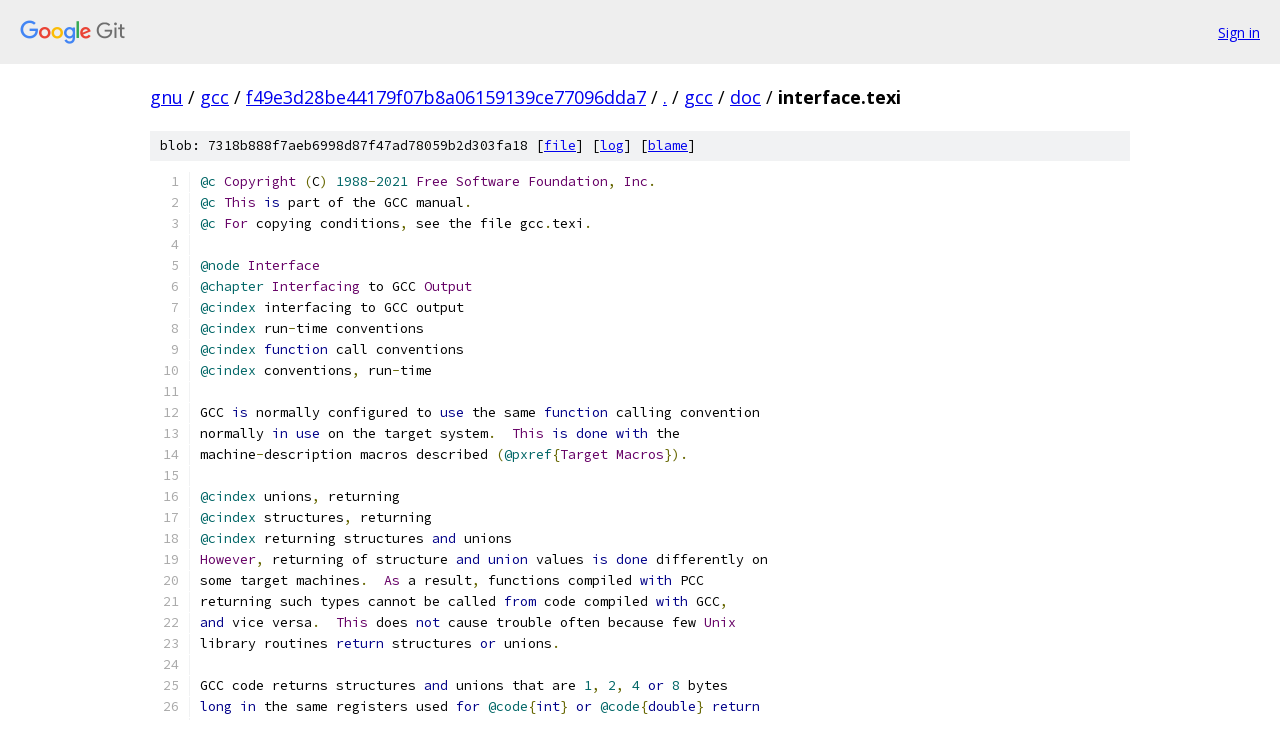

--- FILE ---
content_type: text/html; charset=utf-8
request_url: https://gnu.googlesource.com/gcc/+/f49e3d28be44179f07b8a06159139ce77096dda7/gcc/doc/interface.texi
body_size: 3499
content:
<!DOCTYPE html><html lang="en"><head><meta charset="utf-8"><meta name="viewport" content="width=device-width, initial-scale=1"><title>gcc/doc/interface.texi - gcc - Git at Google</title><link rel="stylesheet" type="text/css" href="/+static/base.css"><link rel="stylesheet" type="text/css" href="/+static/prettify/prettify.css"><!-- default customHeadTagPart --></head><body class="Site"><header class="Site-header"><div class="Header"><a class="Header-image" href="/"><img src="//www.gstatic.com/images/branding/lockups/2x/lockup_git_color_108x24dp.png" width="108" height="24" alt="Google Git"></a><div class="Header-menu"> <a class="Header-menuItem" href="https://accounts.google.com/AccountChooser?faa=1&amp;continue=https://gnu.googlesource.com/login/gcc/%2B/f49e3d28be44179f07b8a06159139ce77096dda7/gcc/doc/interface.texi">Sign in</a> </div></div></header><div class="Site-content"><div class="Container "><div class="Breadcrumbs"><a class="Breadcrumbs-crumb" href="/?format=HTML">gnu</a> / <a class="Breadcrumbs-crumb" href="/gcc/">gcc</a> / <a class="Breadcrumbs-crumb" href="/gcc/+/f49e3d28be44179f07b8a06159139ce77096dda7">f49e3d28be44179f07b8a06159139ce77096dda7</a> / <a class="Breadcrumbs-crumb" href="/gcc/+/f49e3d28be44179f07b8a06159139ce77096dda7/">.</a> / <a class="Breadcrumbs-crumb" href="/gcc/+/f49e3d28be44179f07b8a06159139ce77096dda7/gcc">gcc</a> / <a class="Breadcrumbs-crumb" href="/gcc/+/f49e3d28be44179f07b8a06159139ce77096dda7/gcc/doc">doc</a> / <span class="Breadcrumbs-crumb">interface.texi</span></div><div class="u-sha1 u-monospace BlobSha1">blob: 7318b888f7aeb6998d87f47ad78059b2d303fa18 [<a href="/gcc/+/f49e3d28be44179f07b8a06159139ce77096dda7/gcc/doc/interface.texi">file</a>] [<a href="/gcc/+log/f49e3d28be44179f07b8a06159139ce77096dda7/gcc/doc/interface.texi">log</a>] [<a href="/gcc/+blame/f49e3d28be44179f07b8a06159139ce77096dda7/gcc/doc/interface.texi">blame</a>]</div><table class="FileContents"><tr class="u-pre u-monospace FileContents-line"><td class="u-lineNum u-noSelect FileContents-lineNum" data-line-number="1"></td><td class="FileContents-lineContents" id="1"><span class="lit">@c</span><span class="pln"> </span><span class="typ">Copyright</span><span class="pln"> </span><span class="pun">(</span><span class="pln">C</span><span class="pun">)</span><span class="pln"> </span><span class="lit">1988</span><span class="pun">-</span><span class="lit">2021</span><span class="pln"> </span><span class="typ">Free</span><span class="pln"> </span><span class="typ">Software</span><span class="pln"> </span><span class="typ">Foundation</span><span class="pun">,</span><span class="pln"> </span><span class="typ">Inc</span><span class="pun">.</span></td></tr><tr class="u-pre u-monospace FileContents-line"><td class="u-lineNum u-noSelect FileContents-lineNum" data-line-number="2"></td><td class="FileContents-lineContents" id="2"><span class="lit">@c</span><span class="pln"> </span><span class="typ">This</span><span class="pln"> </span><span class="kwd">is</span><span class="pln"> part of the GCC manual</span><span class="pun">.</span></td></tr><tr class="u-pre u-monospace FileContents-line"><td class="u-lineNum u-noSelect FileContents-lineNum" data-line-number="3"></td><td class="FileContents-lineContents" id="3"><span class="lit">@c</span><span class="pln"> </span><span class="typ">For</span><span class="pln"> copying conditions</span><span class="pun">,</span><span class="pln"> see the file gcc</span><span class="pun">.</span><span class="pln">texi</span><span class="pun">.</span></td></tr><tr class="u-pre u-monospace FileContents-line"><td class="u-lineNum u-noSelect FileContents-lineNum" data-line-number="4"></td><td class="FileContents-lineContents" id="4"></td></tr><tr class="u-pre u-monospace FileContents-line"><td class="u-lineNum u-noSelect FileContents-lineNum" data-line-number="5"></td><td class="FileContents-lineContents" id="5"><span class="lit">@node</span><span class="pln"> </span><span class="typ">Interface</span></td></tr><tr class="u-pre u-monospace FileContents-line"><td class="u-lineNum u-noSelect FileContents-lineNum" data-line-number="6"></td><td class="FileContents-lineContents" id="6"><span class="lit">@chapter</span><span class="pln"> </span><span class="typ">Interfacing</span><span class="pln"> to GCC </span><span class="typ">Output</span></td></tr><tr class="u-pre u-monospace FileContents-line"><td class="u-lineNum u-noSelect FileContents-lineNum" data-line-number="7"></td><td class="FileContents-lineContents" id="7"><span class="lit">@cindex</span><span class="pln"> interfacing to GCC output</span></td></tr><tr class="u-pre u-monospace FileContents-line"><td class="u-lineNum u-noSelect FileContents-lineNum" data-line-number="8"></td><td class="FileContents-lineContents" id="8"><span class="lit">@cindex</span><span class="pln"> run</span><span class="pun">-</span><span class="pln">time conventions</span></td></tr><tr class="u-pre u-monospace FileContents-line"><td class="u-lineNum u-noSelect FileContents-lineNum" data-line-number="9"></td><td class="FileContents-lineContents" id="9"><span class="lit">@cindex</span><span class="pln"> </span><span class="kwd">function</span><span class="pln"> call conventions</span></td></tr><tr class="u-pre u-monospace FileContents-line"><td class="u-lineNum u-noSelect FileContents-lineNum" data-line-number="10"></td><td class="FileContents-lineContents" id="10"><span class="lit">@cindex</span><span class="pln"> conventions</span><span class="pun">,</span><span class="pln"> run</span><span class="pun">-</span><span class="pln">time</span></td></tr><tr class="u-pre u-monospace FileContents-line"><td class="u-lineNum u-noSelect FileContents-lineNum" data-line-number="11"></td><td class="FileContents-lineContents" id="11"></td></tr><tr class="u-pre u-monospace FileContents-line"><td class="u-lineNum u-noSelect FileContents-lineNum" data-line-number="12"></td><td class="FileContents-lineContents" id="12"><span class="pln">GCC </span><span class="kwd">is</span><span class="pln"> normally configured to </span><span class="kwd">use</span><span class="pln"> the same </span><span class="kwd">function</span><span class="pln"> calling convention</span></td></tr><tr class="u-pre u-monospace FileContents-line"><td class="u-lineNum u-noSelect FileContents-lineNum" data-line-number="13"></td><td class="FileContents-lineContents" id="13"><span class="pln">normally </span><span class="kwd">in</span><span class="pln"> </span><span class="kwd">use</span><span class="pln"> on the target system</span><span class="pun">.</span><span class="pln">  </span><span class="typ">This</span><span class="pln"> </span><span class="kwd">is</span><span class="pln"> </span><span class="kwd">done</span><span class="pln"> </span><span class="kwd">with</span><span class="pln"> the</span></td></tr><tr class="u-pre u-monospace FileContents-line"><td class="u-lineNum u-noSelect FileContents-lineNum" data-line-number="14"></td><td class="FileContents-lineContents" id="14"><span class="pln">machine</span><span class="pun">-</span><span class="pln">description macros described </span><span class="pun">(</span><span class="lit">@pxref</span><span class="pun">{</span><span class="typ">Target</span><span class="pln"> </span><span class="typ">Macros</span><span class="pun">}).</span></td></tr><tr class="u-pre u-monospace FileContents-line"><td class="u-lineNum u-noSelect FileContents-lineNum" data-line-number="15"></td><td class="FileContents-lineContents" id="15"></td></tr><tr class="u-pre u-monospace FileContents-line"><td class="u-lineNum u-noSelect FileContents-lineNum" data-line-number="16"></td><td class="FileContents-lineContents" id="16"><span class="lit">@cindex</span><span class="pln"> unions</span><span class="pun">,</span><span class="pln"> returning</span></td></tr><tr class="u-pre u-monospace FileContents-line"><td class="u-lineNum u-noSelect FileContents-lineNum" data-line-number="17"></td><td class="FileContents-lineContents" id="17"><span class="lit">@cindex</span><span class="pln"> structures</span><span class="pun">,</span><span class="pln"> returning</span></td></tr><tr class="u-pre u-monospace FileContents-line"><td class="u-lineNum u-noSelect FileContents-lineNum" data-line-number="18"></td><td class="FileContents-lineContents" id="18"><span class="lit">@cindex</span><span class="pln"> returning structures </span><span class="kwd">and</span><span class="pln"> unions</span></td></tr><tr class="u-pre u-monospace FileContents-line"><td class="u-lineNum u-noSelect FileContents-lineNum" data-line-number="19"></td><td class="FileContents-lineContents" id="19"><span class="typ">However</span><span class="pun">,</span><span class="pln"> returning of structure </span><span class="kwd">and</span><span class="pln"> </span><span class="kwd">union</span><span class="pln"> values </span><span class="kwd">is</span><span class="pln"> </span><span class="kwd">done</span><span class="pln"> differently on</span></td></tr><tr class="u-pre u-monospace FileContents-line"><td class="u-lineNum u-noSelect FileContents-lineNum" data-line-number="20"></td><td class="FileContents-lineContents" id="20"><span class="pln">some target machines</span><span class="pun">.</span><span class="pln">  </span><span class="typ">As</span><span class="pln"> a result</span><span class="pun">,</span><span class="pln"> functions compiled </span><span class="kwd">with</span><span class="pln"> PCC</span></td></tr><tr class="u-pre u-monospace FileContents-line"><td class="u-lineNum u-noSelect FileContents-lineNum" data-line-number="21"></td><td class="FileContents-lineContents" id="21"><span class="pln">returning such types cannot be called </span><span class="kwd">from</span><span class="pln"> code compiled </span><span class="kwd">with</span><span class="pln"> GCC</span><span class="pun">,</span></td></tr><tr class="u-pre u-monospace FileContents-line"><td class="u-lineNum u-noSelect FileContents-lineNum" data-line-number="22"></td><td class="FileContents-lineContents" id="22"><span class="kwd">and</span><span class="pln"> vice versa</span><span class="pun">.</span><span class="pln">  </span><span class="typ">This</span><span class="pln"> does </span><span class="kwd">not</span><span class="pln"> cause trouble often because few </span><span class="typ">Unix</span></td></tr><tr class="u-pre u-monospace FileContents-line"><td class="u-lineNum u-noSelect FileContents-lineNum" data-line-number="23"></td><td class="FileContents-lineContents" id="23"><span class="pln">library routines </span><span class="kwd">return</span><span class="pln"> structures </span><span class="kwd">or</span><span class="pln"> unions</span><span class="pun">.</span></td></tr><tr class="u-pre u-monospace FileContents-line"><td class="u-lineNum u-noSelect FileContents-lineNum" data-line-number="24"></td><td class="FileContents-lineContents" id="24"></td></tr><tr class="u-pre u-monospace FileContents-line"><td class="u-lineNum u-noSelect FileContents-lineNum" data-line-number="25"></td><td class="FileContents-lineContents" id="25"><span class="pln">GCC code returns structures </span><span class="kwd">and</span><span class="pln"> unions that are </span><span class="lit">1</span><span class="pun">,</span><span class="pln"> </span><span class="lit">2</span><span class="pun">,</span><span class="pln"> </span><span class="lit">4</span><span class="pln"> </span><span class="kwd">or</span><span class="pln"> </span><span class="lit">8</span><span class="pln"> bytes</span></td></tr><tr class="u-pre u-monospace FileContents-line"><td class="u-lineNum u-noSelect FileContents-lineNum" data-line-number="26"></td><td class="FileContents-lineContents" id="26"><span class="kwd">long</span><span class="pln"> </span><span class="kwd">in</span><span class="pln"> the same registers used </span><span class="kwd">for</span><span class="pln"> </span><span class="lit">@code</span><span class="pun">{</span><span class="kwd">int</span><span class="pun">}</span><span class="pln"> </span><span class="kwd">or</span><span class="pln"> </span><span class="lit">@code</span><span class="pun">{</span><span class="kwd">double</span><span class="pun">}</span><span class="pln"> </span><span class="kwd">return</span></td></tr><tr class="u-pre u-monospace FileContents-line"><td class="u-lineNum u-noSelect FileContents-lineNum" data-line-number="27"></td><td class="FileContents-lineContents" id="27"><span class="pln">values</span><span class="pun">.</span><span class="pln">  </span><span class="pun">(</span><span class="pln">GCC typically allocates variables of such types </span><span class="kwd">in</span></td></tr><tr class="u-pre u-monospace FileContents-line"><td class="u-lineNum u-noSelect FileContents-lineNum" data-line-number="28"></td><td class="FileContents-lineContents" id="28"><span class="pln">registers also</span><span class="pun">.)</span><span class="pln">  </span><span class="typ">Structures</span><span class="pln"> </span><span class="kwd">and</span><span class="pln"> unions of other sizes are returned </span><span class="kwd">by</span></td></tr><tr class="u-pre u-monospace FileContents-line"><td class="u-lineNum u-noSelect FileContents-lineNum" data-line-number="29"></td><td class="FileContents-lineContents" id="29"><span class="pln">storing them </span><span class="kwd">into</span><span class="pln"> an address passed </span><span class="kwd">by</span><span class="pln"> the </span><span class="kwd">caller</span><span class="pln"> </span><span class="pun">(</span><span class="pln">usually </span><span class="kwd">in</span><span class="pln"> a</span></td></tr><tr class="u-pre u-monospace FileContents-line"><td class="u-lineNum u-noSelect FileContents-lineNum" data-line-number="30"></td><td class="FileContents-lineContents" id="30"><span class="kwd">register</span><span class="pun">).</span><span class="pln">  </span><span class="typ">The</span><span class="pln"> target hook </span><span class="lit">@code</span><span class="pun">{</span><span class="pln">TARGET_STRUCT_VALUE_RTX</span><span class="pun">}</span></td></tr><tr class="u-pre u-monospace FileContents-line"><td class="u-lineNum u-noSelect FileContents-lineNum" data-line-number="31"></td><td class="FileContents-lineContents" id="31"><span class="pln">tells GCC </span><span class="kwd">where</span><span class="pln"> to </span><span class="kwd">pass</span><span class="pln"> </span><span class="kwd">this</span><span class="pln"> address</span><span class="pun">.</span></td></tr><tr class="u-pre u-monospace FileContents-line"><td class="u-lineNum u-noSelect FileContents-lineNum" data-line-number="32"></td><td class="FileContents-lineContents" id="32"></td></tr><tr class="u-pre u-monospace FileContents-line"><td class="u-lineNum u-noSelect FileContents-lineNum" data-line-number="33"></td><td class="FileContents-lineContents" id="33"><span class="typ">By</span><span class="pln"> contrast</span><span class="pun">,</span><span class="pln"> PCC on most target machines returns structures </span><span class="kwd">and</span><span class="pln"> unions</span></td></tr><tr class="u-pre u-monospace FileContents-line"><td class="u-lineNum u-noSelect FileContents-lineNum" data-line-number="34"></td><td class="FileContents-lineContents" id="34"><span class="pln">of any size </span><span class="kwd">by</span><span class="pln"> copying the data </span><span class="kwd">into</span><span class="pln"> an area of </span><span class="kwd">static</span><span class="pln"> storage</span><span class="pun">,</span><span class="pln"> </span><span class="kwd">and</span><span class="pln"> </span><span class="kwd">then</span></td></tr><tr class="u-pre u-monospace FileContents-line"><td class="u-lineNum u-noSelect FileContents-lineNum" data-line-number="35"></td><td class="FileContents-lineContents" id="35"><span class="pln">returning the address of that storage </span><span class="kwd">as</span><span class="pln"> </span><span class="kwd">if</span><span class="pln"> it were a pointer value</span><span class="pun">.</span></td></tr><tr class="u-pre u-monospace FileContents-line"><td class="u-lineNum u-noSelect FileContents-lineNum" data-line-number="36"></td><td class="FileContents-lineContents" id="36"><span class="typ">The</span><span class="pln"> </span><span class="kwd">caller</span><span class="pln"> must copy the data </span><span class="kwd">from</span><span class="pln"> that memory area to the place </span><span class="kwd">where</span></td></tr><tr class="u-pre u-monospace FileContents-line"><td class="u-lineNum u-noSelect FileContents-lineNum" data-line-number="37"></td><td class="FileContents-lineContents" id="37"><span class="pln">the value </span><span class="kwd">is</span><span class="pln"> wanted</span><span class="pun">.</span><span class="pln">  </span><span class="typ">This</span><span class="pln"> </span><span class="kwd">is</span><span class="pln"> slower than the method used </span><span class="kwd">by</span><span class="pln"> GCC</span><span class="pun">,</span><span class="pln"> </span><span class="kwd">and</span></td></tr><tr class="u-pre u-monospace FileContents-line"><td class="u-lineNum u-noSelect FileContents-lineNum" data-line-number="38"></td><td class="FileContents-lineContents" id="38"><span class="pln">fails to be reentrant</span><span class="pun">.</span></td></tr><tr class="u-pre u-monospace FileContents-line"><td class="u-lineNum u-noSelect FileContents-lineNum" data-line-number="39"></td><td class="FileContents-lineContents" id="39"></td></tr><tr class="u-pre u-monospace FileContents-line"><td class="u-lineNum u-noSelect FileContents-lineNum" data-line-number="40"></td><td class="FileContents-lineContents" id="40"><span class="typ">On</span><span class="pln"> some target machines</span><span class="pun">,</span><span class="pln"> such </span><span class="kwd">as</span><span class="pln"> RISC machines </span><span class="kwd">and</span><span class="pln"> the </span><span class="lit">80386</span><span class="pun">,</span><span class="pln"> the</span></td></tr><tr class="u-pre u-monospace FileContents-line"><td class="u-lineNum u-noSelect FileContents-lineNum" data-line-number="41"></td><td class="FileContents-lineContents" id="41"><span class="pln">standard system convention </span><span class="kwd">is</span><span class="pln"> to </span><span class="kwd">pass</span><span class="pln"> to the subroutine the address of</span></td></tr><tr class="u-pre u-monospace FileContents-line"><td class="u-lineNum u-noSelect FileContents-lineNum" data-line-number="42"></td><td class="FileContents-lineContents" id="42"><span class="kwd">where</span><span class="pln"> to </span><span class="kwd">return</span><span class="pln"> the value</span><span class="pun">.</span><span class="pln">  </span><span class="typ">On</span><span class="pln"> these machines</span><span class="pun">,</span><span class="pln"> GCC has been</span></td></tr><tr class="u-pre u-monospace FileContents-line"><td class="u-lineNum u-noSelect FileContents-lineNum" data-line-number="43"></td><td class="FileContents-lineContents" id="43"><span class="pln">configured to be compatible </span><span class="kwd">with</span><span class="pln"> the standard compiler</span><span class="pun">,</span><span class="pln"> </span><span class="kwd">when</span><span class="pln"> </span><span class="kwd">this</span><span class="pln"> method</span></td></tr><tr class="u-pre u-monospace FileContents-line"><td class="u-lineNum u-noSelect FileContents-lineNum" data-line-number="44"></td><td class="FileContents-lineContents" id="44"><span class="kwd">is</span><span class="pln"> used</span><span class="pun">.</span><span class="pln">  </span><span class="typ">It</span><span class="pln"> may </span><span class="kwd">not</span><span class="pln"> be compatible </span><span class="kwd">for</span><span class="pln"> structures of </span><span class="lit">1</span><span class="pun">,</span><span class="pln"> </span><span class="lit">2</span><span class="pun">,</span><span class="pln"> </span><span class="lit">4</span><span class="pln"> </span><span class="kwd">or</span><span class="pln"> </span><span class="lit">8</span><span class="pln"> bytes</span><span class="pun">.</span></td></tr><tr class="u-pre u-monospace FileContents-line"><td class="u-lineNum u-noSelect FileContents-lineNum" data-line-number="45"></td><td class="FileContents-lineContents" id="45"></td></tr><tr class="u-pre u-monospace FileContents-line"><td class="u-lineNum u-noSelect FileContents-lineNum" data-line-number="46"></td><td class="FileContents-lineContents" id="46"><span class="lit">@cindex</span><span class="pln"> argument passing</span></td></tr><tr class="u-pre u-monospace FileContents-line"><td class="u-lineNum u-noSelect FileContents-lineNum" data-line-number="47"></td><td class="FileContents-lineContents" id="47"><span class="lit">@cindex</span><span class="pln"> passing arguments</span></td></tr><tr class="u-pre u-monospace FileContents-line"><td class="u-lineNum u-noSelect FileContents-lineNum" data-line-number="48"></td><td class="FileContents-lineContents" id="48"><span class="pln">GCC uses the system</span><span class="str">&#39;s standard convention for passing arguments.  On</span></td></tr><tr class="u-pre u-monospace FileContents-line"><td class="u-lineNum u-noSelect FileContents-lineNum" data-line-number="49"></td><td class="FileContents-lineContents" id="49"><span class="str">some machines, the first few arguments are passed in registers; in</span></td></tr><tr class="u-pre u-monospace FileContents-line"><td class="u-lineNum u-noSelect FileContents-lineNum" data-line-number="50"></td><td class="FileContents-lineContents" id="50"><span class="str">others, all are passed on the stack.  It would be possible to use</span></td></tr><tr class="u-pre u-monospace FileContents-line"><td class="u-lineNum u-noSelect FileContents-lineNum" data-line-number="51"></td><td class="FileContents-lineContents" id="51"><span class="str">registers for argument passing on any machine, and this would probably</span></td></tr><tr class="u-pre u-monospace FileContents-line"><td class="u-lineNum u-noSelect FileContents-lineNum" data-line-number="52"></td><td class="FileContents-lineContents" id="52"><span class="str">result in a significant speedup.  But the result would be complete</span></td></tr><tr class="u-pre u-monospace FileContents-line"><td class="u-lineNum u-noSelect FileContents-lineNum" data-line-number="53"></td><td class="FileContents-lineContents" id="53"><span class="str">incompatibility with code that follows the standard convention.  So this</span></td></tr><tr class="u-pre u-monospace FileContents-line"><td class="u-lineNum u-noSelect FileContents-lineNum" data-line-number="54"></td><td class="FileContents-lineContents" id="54"><span class="str">change is practical only if you are switching to GCC as the sole C</span></td></tr><tr class="u-pre u-monospace FileContents-line"><td class="u-lineNum u-noSelect FileContents-lineNum" data-line-number="55"></td><td class="FileContents-lineContents" id="55"><span class="str">compiler for the system.  We may implement register argument passing on</span></td></tr><tr class="u-pre u-monospace FileContents-line"><td class="u-lineNum u-noSelect FileContents-lineNum" data-line-number="56"></td><td class="FileContents-lineContents" id="56"><span class="str">certain machines once we have a complete GNU system so that we can</span></td></tr><tr class="u-pre u-monospace FileContents-line"><td class="u-lineNum u-noSelect FileContents-lineNum" data-line-number="57"></td><td class="FileContents-lineContents" id="57"><span class="str">compile the libraries with GCC@.</span></td></tr><tr class="u-pre u-monospace FileContents-line"><td class="u-lineNum u-noSelect FileContents-lineNum" data-line-number="58"></td><td class="FileContents-lineContents" id="58"></td></tr><tr class="u-pre u-monospace FileContents-line"><td class="u-lineNum u-noSelect FileContents-lineNum" data-line-number="59"></td><td class="FileContents-lineContents" id="59"><span class="str">On some machines (particularly the SPARC), certain types of arguments</span></td></tr><tr class="u-pre u-monospace FileContents-line"><td class="u-lineNum u-noSelect FileContents-lineNum" data-line-number="60"></td><td class="FileContents-lineContents" id="60"><span class="str">are passed ``by invisible reference&#39;&#39;.  This means that the value is</span></td></tr><tr class="u-pre u-monospace FileContents-line"><td class="u-lineNum u-noSelect FileContents-lineNum" data-line-number="61"></td><td class="FileContents-lineContents" id="61"><span class="str">stored in memory, and the address of the memory location is passed to</span></td></tr><tr class="u-pre u-monospace FileContents-line"><td class="u-lineNum u-noSelect FileContents-lineNum" data-line-number="62"></td><td class="FileContents-lineContents" id="62"><span class="str">the subroutine.</span></td></tr><tr class="u-pre u-monospace FileContents-line"><td class="u-lineNum u-noSelect FileContents-lineNum" data-line-number="63"></td><td class="FileContents-lineContents" id="63"></td></tr><tr class="u-pre u-monospace FileContents-line"><td class="u-lineNum u-noSelect FileContents-lineNum" data-line-number="64"></td><td class="FileContents-lineContents" id="64"><span class="str">@cindex @code{longjmp} and automatic variables</span></td></tr><tr class="u-pre u-monospace FileContents-line"><td class="u-lineNum u-noSelect FileContents-lineNum" data-line-number="65"></td><td class="FileContents-lineContents" id="65"><span class="str">If you use @code{longjmp}, beware of automatic variables.  ISO C says that</span></td></tr><tr class="u-pre u-monospace FileContents-line"><td class="u-lineNum u-noSelect FileContents-lineNum" data-line-number="66"></td><td class="FileContents-lineContents" id="66"><span class="str">automatic variables that are not declared @code{volatile} have undefined</span></td></tr><tr class="u-pre u-monospace FileContents-line"><td class="u-lineNum u-noSelect FileContents-lineNum" data-line-number="67"></td><td class="FileContents-lineContents" id="67"><span class="str">values after a @code{longjmp}.  And this is all GCC promises to do,</span></td></tr><tr class="u-pre u-monospace FileContents-line"><td class="u-lineNum u-noSelect FileContents-lineNum" data-line-number="68"></td><td class="FileContents-lineContents" id="68"><span class="str">because it is very difficult to restore register variables correctly, and</span></td></tr><tr class="u-pre u-monospace FileContents-line"><td class="u-lineNum u-noSelect FileContents-lineNum" data-line-number="69"></td><td class="FileContents-lineContents" id="69"><span class="str">one of GCC&#39;</span><span class="pln">s features </span><span class="kwd">is</span><span class="pln"> that it can put variables </span><span class="kwd">in</span><span class="pln"> registers without</span></td></tr><tr class="u-pre u-monospace FileContents-line"><td class="u-lineNum u-noSelect FileContents-lineNum" data-line-number="70"></td><td class="FileContents-lineContents" id="70"><span class="pln">your asking it to</span><span class="pun">.</span></td></tr></table><script nonce="8iwLFqFbso8hnefozmA91Q">for (let lineNumEl of document.querySelectorAll('td.u-lineNum')) {lineNumEl.onclick = () => {window.location.hash = `#${lineNumEl.getAttribute('data-line-number')}`;};}</script></div> <!-- Container --></div> <!-- Site-content --><footer class="Site-footer"><div class="Footer"><span class="Footer-poweredBy">Powered by <a href="https://gerrit.googlesource.com/gitiles/">Gitiles</a>| <a href="https://policies.google.com/privacy">Privacy</a>| <a href="https://policies.google.com/terms">Terms</a></span><span class="Footer-formats"><a class="u-monospace Footer-formatsItem" href="?format=TEXT">txt</a> <a class="u-monospace Footer-formatsItem" href="?format=JSON">json</a></span></div></footer></body></html>